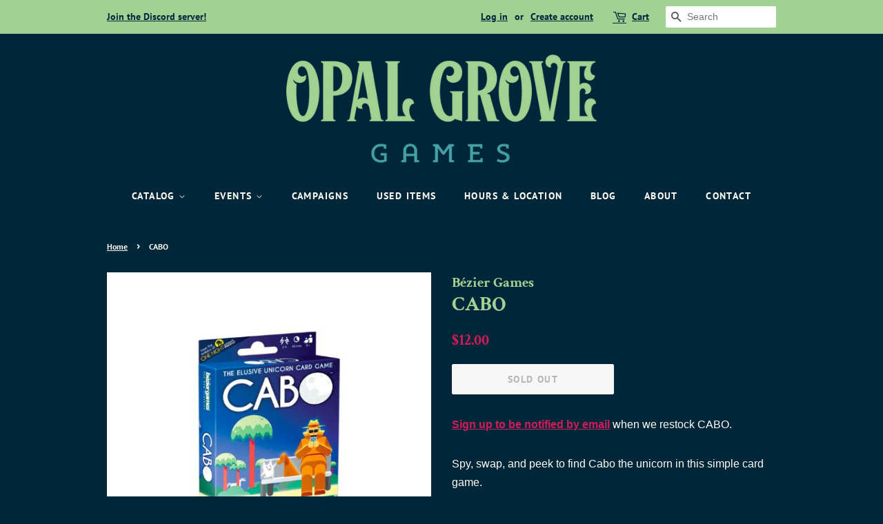

--- FILE ---
content_type: application/x-javascript; charset=utf-8
request_url: https://bundler.nice-team.net/app/shop/status/splendiferousgames.myshopify.com.js?1768997374
body_size: -382
content:
var bundler_settings_updated='1768501840c';

--- FILE ---
content_type: text/javascript; charset=utf-8
request_url: https://www.opalgrovegames.com/products/cabo.js?currency=USD&country=US
body_size: 534
content:
{"id":7724618776764,"title":"CABO","handle":"cabo","description":"\u003cmeta charset=\"UTF-8\"\u003e\n\u003cp\u003eSpy, swap, and peek to find Cabo the unicorn in this simple card game.\u003c\/p\u003e\n\u003cp\u003eYour goal in \u003cem\u003eCABO\u003c\/em\u003e is to minimize the total value of your cards, but you don't know what all your cards are at the beginning of the game. By using certain powers to peek at your own cards, spy on your opponent's cards, or swap a card with an opponent, you can try to minimize the value of your cards. When you think you have the lowest value, you can call \"CABO\" to end the round, but everyone else gets another turn. In the end, the player with the lowest total wins; can you shed your cards quicker than your opponents?\u003c\/p\u003e\n\u003cp\u003e \u003c\/p\u003e","published_at":"2023-05-22T05:55:46-04:00","created_at":"2022-12-17T00:33:47-05:00","vendor":"Bézier Games","type":"Card Games","tags":[],"price":1200,"price_min":1200,"price_max":1200,"available":false,"price_varies":false,"compare_at_price":null,"compare_at_price_min":0,"compare_at_price_max":0,"compare_at_price_varies":false,"variants":[{"id":42413592117436,"title":"Default Title","option1":"Default Title","option2":null,"option3":null,"sku":"ALL CAB","requires_shipping":true,"taxable":true,"featured_image":null,"available":false,"name":"CABO","public_title":null,"options":["Default Title"],"price":1200,"weight":134,"compare_at_price":null,"inventory_management":"shopify","barcode":"92117436","requires_selling_plan":false,"selling_plan_allocations":[]}],"images":["\/\/cdn.shopify.com\/s\/files\/1\/0516\/4125\/4076\/files\/cabo.jpg?v=1684749225"],"featured_image":"\/\/cdn.shopify.com\/s\/files\/1\/0516\/4125\/4076\/files\/cabo.jpg?v=1684749225","options":[{"name":"Title","position":1,"values":["Default Title"]}],"url":"\/products\/cabo","media":[{"alt":null,"id":27645637492924,"position":1,"preview_image":{"aspect_ratio":1.0,"height":500,"width":500,"src":"https:\/\/cdn.shopify.com\/s\/files\/1\/0516\/4125\/4076\/files\/cabo.jpg?v=1684749225"},"aspect_ratio":1.0,"height":500,"media_type":"image","src":"https:\/\/cdn.shopify.com\/s\/files\/1\/0516\/4125\/4076\/files\/cabo.jpg?v=1684749225","width":500}],"requires_selling_plan":false,"selling_plan_groups":[]}